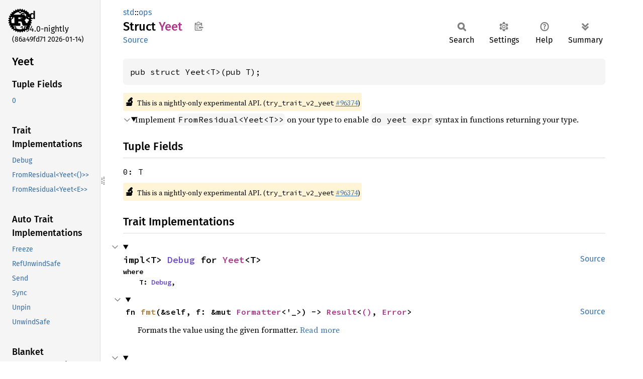

--- FILE ---
content_type: text/html
request_url: https://doc.rust-lang.org/nightly/std/ops/struct.Yeet.html
body_size: 3952
content:
<!DOCTYPE html><html lang="en"><head><meta charset="utf-8"><meta name="viewport" content="width=device-width, initial-scale=1.0"><meta name="generator" content="rustdoc"><meta name="description" content="Implement `FromResidual&#60;Yeet&#60;T&#62;&#62;` on your type to enable `do yeet expr` syntax in functions returning your type."><title>Yeet in std::ops - Rust</title><script>if(window.location.protocol!=="file:")document.head.insertAdjacentHTML("beforeend","SourceSerif4-Regular-6b053e98.ttf.woff2,FiraSans-Italic-81dc35de.woff2,FiraSans-Regular-0fe48ade.woff2,FiraSans-MediumItalic-ccf7e434.woff2,FiraSans-Medium-e1aa3f0a.woff2,SourceCodePro-Regular-8badfe75.ttf.woff2,SourceCodePro-Semibold-aa29a496.ttf.woff2".split(",").map(f=>`<link rel="preload" as="font" type="font/woff2"href="../../static.files/${f}">`).join(""))</script><link rel="stylesheet" href="../../static.files/normalize-9960930a.css"><link rel="stylesheet" href="../../static.files/rustdoc-77263533.css"><meta name="rustdoc-vars" data-root-path="../../" data-static-root-path="../../static.files/" data-current-crate="std" data-themes="" data-resource-suffix="1.94.0" data-rustdoc-version="1.94.0-nightly (86a49fd71 2026-01-14)" data-channel="nightly" data-search-js="search-9e2438ea.js" data-stringdex-js="stringdex-b897f86f.js" data-settings-js="settings-c38705f0.js" ><script src="../../static.files/storage-e2aeef58.js"></script><script defer src="sidebar-items1.94.0.js"></script><script defer src="../../static.files/main-7bab91a1.js"></script><noscript><link rel="stylesheet" href="../../static.files/noscript-ffcac47a.css"></noscript><link rel="alternate icon" type="image/png" href="../../static.files/favicon-32x32-eab170b8.png"><link rel="icon" type="image/svg+xml" href="../../static.files/favicon-044be391.svg"></head><body class="rustdoc struct"><!--[if lte IE 11]><div class="warning">This old browser is unsupported and will most likely display funky things.</div><![endif]--><rustdoc-topbar><h2><a href="#">Yeet</a></h2></rustdoc-topbar><nav class="sidebar"><div class="sidebar-crate"><a class="logo-container" href="../../std/index.html"><img class="rust-logo" src="../../static.files/rust-logo-9a9549ea.svg" alt="logo"></a><h2><a href="../../std/index.html">std</a><span class="version">1.94.0-nightly</span></h2></div><div class="version">(86a49fd71	2026-01-14)</div><div class="sidebar-elems"><section id="rustdoc-toc"><h2 class="location"><a href="#">Yeet</a></h2><h3><a href="#fields">Tuple Fields</a></h3><ul class="block structfield"><li><a href="#structfield.0" title="0">0</a></li></ul><h3><a href="#trait-implementations">Trait Implementations</a></h3><ul class="block trait-implementation"><li><a href="#impl-Debug-for-Yeet%3CT%3E" title="Debug">Debug</a></li><li><a href="#impl-FromResidual%3CYeet%3C()%3E%3E-for-Option%3CT%3E" title="FromResidual&#60;Yeet&#60;()&#62;&#62;">FromResidual&#60;Yeet&#60;()&#62;&#62;</a></li><li><a href="#impl-FromResidual%3CYeet%3CE%3E%3E-for-Result%3CT,+F%3E" title="FromResidual&#60;Yeet&#60;E&#62;&#62;">FromResidual&#60;Yeet&#60;E&#62;&#62;</a></li></ul><h3><a href="#synthetic-implementations">Auto Trait Implementations</a></h3><ul class="block synthetic-implementation"><li><a href="#impl-Freeze-for-Yeet%3CT%3E" title="Freeze">Freeze</a></li><li><a href="#impl-RefUnwindSafe-for-Yeet%3CT%3E" title="RefUnwindSafe">RefUnwindSafe</a></li><li><a href="#impl-Send-for-Yeet%3CT%3E" title="Send">Send</a></li><li><a href="#impl-Sync-for-Yeet%3CT%3E" title="Sync">Sync</a></li><li><a href="#impl-Unpin-for-Yeet%3CT%3E" title="Unpin">Unpin</a></li><li><a href="#impl-UnwindSafe-for-Yeet%3CT%3E" title="UnwindSafe">UnwindSafe</a></li></ul><h3><a href="#blanket-implementations">Blanket Implementations</a></h3><ul class="block blanket-implementation"><li><a href="#impl-Any-for-T" title="Any">Any</a></li><li><a href="#impl-Borrow%3CT%3E-for-T" title="Borrow&#60;T&#62;">Borrow&#60;T&#62;</a></li><li><a href="#impl-BorrowMut%3CT%3E-for-T" title="BorrowMut&#60;T&#62;">BorrowMut&#60;T&#62;</a></li><li><a href="#impl-From%3CT%3E-for-T" title="From&#60;T&#62;">From&#60;T&#62;</a></li><li><a href="#impl-Into%3CU%3E-for-T" title="Into&#60;U&#62;">Into&#60;U&#62;</a></li><li><a href="#impl-TryFrom%3CU%3E-for-T" title="TryFrom&#60;U&#62;">TryFrom&#60;U&#62;</a></li><li><a href="#impl-TryInto%3CU%3E-for-T" title="TryInto&#60;U&#62;">TryInto&#60;U&#62;</a></li></ul></section><div id="rustdoc-modnav"><h2><a href="index.html">In std::<wbr>ops</a></h2></div></div></nav><div class="sidebar-resizer" title="Drag to resize sidebar"></div><main><div class="width-limiter"><section id="main-content" class="content"><div class="main-heading"><div class="rustdoc-breadcrumbs"><a href="../index.html">std</a>::<wbr><a href="index.html">ops</a></div><h1>Struct <span class="struct">Yeet</span>&nbsp;<button id="copy-path" title="Copy item path to clipboard">Copy item path</button></h1><rustdoc-toolbar></rustdoc-toolbar><span class="sub-heading"><a class="src" href="../../src/core/ops/try_trait.rs.html#473">Source</a> </span></div><pre class="rust item-decl"><code>pub struct Yeet&lt;T&gt;(pub T);</code></pre><span class="item-info"><div class="stab unstable"><span class="emoji">🔬</span><span>This is a nightly-only experimental API. (<code>try_trait_v2_yeet</code>&nbsp;<a href="https://github.com/rust-lang/rust/issues/96374">#96374</a>)</span></div></span><details class="toggle top-doc" open><summary class="hideme"><span>Expand description</span></summary><div class="docblock"><p>Implement <code>FromResidual&lt;Yeet&lt;T&gt;&gt;</code> on your type to enable
<code>do yeet expr</code> syntax in functions returning your type.</p>
</div></details><h2 id="fields" class="fields section-header">Tuple Fields<a href="#fields" class="anchor">§</a></h2><span id="structfield.0" class="structfield section-header"><a href="#structfield.0" class="anchor field">§</a><code>0: T</code></span><span class="item-info"><div class="stab unstable"><span class="emoji">🔬</span><span>This is a nightly-only experimental API. (<code>try_trait_v2_yeet</code>&nbsp;<a href="https://github.com/rust-lang/rust/issues/96374">#96374</a>)</span></div></span><h2 id="trait-implementations" class="section-header">Trait Implementations<a href="#trait-implementations" class="anchor">§</a></h2><div id="trait-implementations-list"><details class="toggle implementors-toggle" open><summary><section id="impl-Debug-for-Yeet%3CT%3E" class="impl"><a class="src rightside" href="../../src/core/ops/try_trait.rs.html#472">Source</a><a href="#impl-Debug-for-Yeet%3CT%3E" class="anchor">§</a><h3 class="code-header">impl&lt;T&gt; <a class="trait" href="../fmt/trait.Debug.html" title="trait std::fmt::Debug">Debug</a> for <a class="struct" href="struct.Yeet.html" title="struct std::ops::Yeet">Yeet</a>&lt;T&gt;<div class="where">where
    T: <a class="trait" href="../fmt/trait.Debug.html" title="trait std::fmt::Debug">Debug</a>,</div></h3></section></summary><div class="impl-items"><details class="toggle method-toggle" open><summary><section id="method.fmt" class="method trait-impl"><a class="src rightside" href="../../src/core/ops/try_trait.rs.html#472">Source</a><a href="#method.fmt" class="anchor">§</a><h4 class="code-header">fn <a href="../fmt/trait.Debug.html#tymethod.fmt" class="fn">fmt</a>(&amp;self, f: &amp;mut <a class="struct" href="../fmt/struct.Formatter.html" title="struct std::fmt::Formatter">Formatter</a>&lt;'_&gt;) -&gt; <a class="enum" href="../result/enum.Result.html" title="enum std::result::Result">Result</a>&lt;<a class="primitive" href="../primitive.unit.html">()</a>, <a class="struct" href="../fmt/struct.Error.html" title="struct std::fmt::Error">Error</a>&gt;</h4></section></summary><div class='docblock'>Formats the value using the given formatter. <a href="../fmt/trait.Debug.html#tymethod.fmt">Read more</a></div></details></div></details><details class="toggle implementors-toggle" open><summary><section id="impl-FromResidual%3CYeet%3C()%3E%3E-for-Option%3CT%3E" class="impl"><a class="src rightside" href="../../src/core/option.rs.html#2749">Source</a><a href="#impl-FromResidual%3CYeet%3C()%3E%3E-for-Option%3CT%3E" class="anchor">§</a><h3 class="code-header">impl&lt;T&gt; <a class="trait" href="trait.FromResidual.html" title="trait std::ops::FromResidual">FromResidual</a>&lt;<a class="struct" href="struct.Yeet.html" title="struct std::ops::Yeet">Yeet</a>&lt;<a class="primitive" href="../primitive.unit.html">()</a>&gt;&gt; for <a class="enum" href="../option/enum.Option.html" title="enum std::option::Option">Option</a>&lt;T&gt;</h3></section></summary><div class="impl-items"><details class="toggle method-toggle" open><summary><section id="method.from_residual" class="method trait-impl"><a class="src rightside" href="../../src/core/option.rs.html#2751">Source</a><a href="#method.from_residual" class="anchor">§</a><h4 class="code-header">fn <a href="trait.FromResidual.html#tymethod.from_residual" class="fn">from_residual</a>(_: <a class="struct" href="struct.Yeet.html" title="struct std::ops::Yeet">Yeet</a>&lt;<a class="primitive" href="../primitive.unit.html">()</a>&gt;) -&gt; <a class="enum" href="../option/enum.Option.html" title="enum std::option::Option">Option</a>&lt;T&gt;</h4></section></summary><span class="item-info"><div class="stab unstable"><span class="emoji">🔬</span><span>This is a nightly-only experimental API. (<code>try_trait_v2</code>&nbsp;<a href="https://github.com/rust-lang/rust/issues/84277">#84277</a>)</span></div></span><div class='docblock'>Constructs the type from a compatible <code>Residual</code> type. <a href="trait.FromResidual.html#tymethod.from_residual">Read more</a></div></details></div></details><details class="toggle implementors-toggle" open><summary><section id="impl-FromResidual%3CYeet%3CE%3E%3E-for-Result%3CT,+F%3E" class="impl"><a class="src rightside" href="../../src/core/result.rs.html#2196">Source</a><a href="#impl-FromResidual%3CYeet%3CE%3E%3E-for-Result%3CT,+F%3E" class="anchor">§</a><h3 class="code-header">impl&lt;T, E, F&gt; <a class="trait" href="trait.FromResidual.html" title="trait std::ops::FromResidual">FromResidual</a>&lt;<a class="struct" href="struct.Yeet.html" title="struct std::ops::Yeet">Yeet</a>&lt;E&gt;&gt; for <a class="enum" href="../result/enum.Result.html" title="enum std::result::Result">Result</a>&lt;T, F&gt;<div class="where">where
    F: <a class="trait" href="../convert/trait.From.html" title="trait std::convert::From">From</a>&lt;E&gt;,</div></h3></section></summary><div class="impl-items"><details class="toggle method-toggle" open><summary><section id="method.from_residual-1" class="method trait-impl"><a class="src rightside" href="../../src/core/result.rs.html#2198">Source</a><a href="#method.from_residual-1" class="anchor">§</a><h4 class="code-header">fn <a href="trait.FromResidual.html#tymethod.from_residual" class="fn">from_residual</a>(_: <a class="struct" href="struct.Yeet.html" title="struct std::ops::Yeet">Yeet</a>&lt;E&gt;) -&gt; <a class="enum" href="../result/enum.Result.html" title="enum std::result::Result">Result</a>&lt;T, F&gt;</h4></section></summary><span class="item-info"><div class="stab unstable"><span class="emoji">🔬</span><span>This is a nightly-only experimental API. (<code>try_trait_v2</code>&nbsp;<a href="https://github.com/rust-lang/rust/issues/84277">#84277</a>)</span></div></span><div class='docblock'>Constructs the type from a compatible <code>Residual</code> type. <a href="trait.FromResidual.html#tymethod.from_residual">Read more</a></div></details></div></details></div><h2 id="synthetic-implementations" class="section-header">Auto Trait Implementations<a href="#synthetic-implementations" class="anchor">§</a></h2><div id="synthetic-implementations-list"><section id="impl-Freeze-for-Yeet%3CT%3E" class="impl"><a href="#impl-Freeze-for-Yeet%3CT%3E" class="anchor">§</a><h3 class="code-header">impl&lt;T&gt; <a class="trait" href="../marker/trait.Freeze.html" title="trait std::marker::Freeze">Freeze</a> for <a class="struct" href="struct.Yeet.html" title="struct std::ops::Yeet">Yeet</a>&lt;T&gt;<div class="where">where
    T: <a class="trait" href="../marker/trait.Freeze.html" title="trait std::marker::Freeze">Freeze</a>,</div></h3></section><section id="impl-RefUnwindSafe-for-Yeet%3CT%3E" class="impl"><a href="#impl-RefUnwindSafe-for-Yeet%3CT%3E" class="anchor">§</a><h3 class="code-header">impl&lt;T&gt; <a class="trait" href="../panic/trait.RefUnwindSafe.html" title="trait std::panic::RefUnwindSafe">RefUnwindSafe</a> for <a class="struct" href="struct.Yeet.html" title="struct std::ops::Yeet">Yeet</a>&lt;T&gt;<div class="where">where
    T: <a class="trait" href="../panic/trait.RefUnwindSafe.html" title="trait std::panic::RefUnwindSafe">RefUnwindSafe</a>,</div></h3></section><section id="impl-Send-for-Yeet%3CT%3E" class="impl"><a href="#impl-Send-for-Yeet%3CT%3E" class="anchor">§</a><h3 class="code-header">impl&lt;T&gt; <a class="trait" href="../marker/trait.Send.html" title="trait std::marker::Send">Send</a> for <a class="struct" href="struct.Yeet.html" title="struct std::ops::Yeet">Yeet</a>&lt;T&gt;<div class="where">where
    T: <a class="trait" href="../marker/trait.Send.html" title="trait std::marker::Send">Send</a>,</div></h3></section><section id="impl-Sync-for-Yeet%3CT%3E" class="impl"><a href="#impl-Sync-for-Yeet%3CT%3E" class="anchor">§</a><h3 class="code-header">impl&lt;T&gt; <a class="trait" href="../marker/trait.Sync.html" title="trait std::marker::Sync">Sync</a> for <a class="struct" href="struct.Yeet.html" title="struct std::ops::Yeet">Yeet</a>&lt;T&gt;<div class="where">where
    T: <a class="trait" href="../marker/trait.Sync.html" title="trait std::marker::Sync">Sync</a>,</div></h3></section><section id="impl-Unpin-for-Yeet%3CT%3E" class="impl"><a href="#impl-Unpin-for-Yeet%3CT%3E" class="anchor">§</a><h3 class="code-header">impl&lt;T&gt; <a class="trait" href="../marker/trait.Unpin.html" title="trait std::marker::Unpin">Unpin</a> for <a class="struct" href="struct.Yeet.html" title="struct std::ops::Yeet">Yeet</a>&lt;T&gt;<div class="where">where
    T: <a class="trait" href="../marker/trait.Unpin.html" title="trait std::marker::Unpin">Unpin</a>,</div></h3></section><section id="impl-UnwindSafe-for-Yeet%3CT%3E" class="impl"><a href="#impl-UnwindSafe-for-Yeet%3CT%3E" class="anchor">§</a><h3 class="code-header">impl&lt;T&gt; <a class="trait" href="../panic/trait.UnwindSafe.html" title="trait std::panic::UnwindSafe">UnwindSafe</a> for <a class="struct" href="struct.Yeet.html" title="struct std::ops::Yeet">Yeet</a>&lt;T&gt;<div class="where">where
    T: <a class="trait" href="../panic/trait.UnwindSafe.html" title="trait std::panic::UnwindSafe">UnwindSafe</a>,</div></h3></section></div><h2 id="blanket-implementations" class="section-header">Blanket Implementations<a href="#blanket-implementations" class="anchor">§</a></h2><div id="blanket-implementations-list"><details class="toggle implementors-toggle"><summary><section id="impl-Any-for-T" class="impl"><a class="src rightside" href="../../src/core/any.rs.html#138">Source</a><a href="#impl-Any-for-T" class="anchor">§</a><h3 class="code-header">impl&lt;T&gt; <a class="trait" href="../any/trait.Any.html" title="trait std::any::Any">Any</a> for T<div class="where">where
    T: 'static + ?<a class="trait" href="../marker/trait.Sized.html" title="trait std::marker::Sized">Sized</a>,</div></h3></section></summary><div class="impl-items"><details class="toggle method-toggle" open><summary><section id="method.type_id" class="method trait-impl"><a class="src rightside" href="../../src/core/any.rs.html#139">Source</a><a href="#method.type_id" class="anchor">§</a><h4 class="code-header">fn <a href="../any/trait.Any.html#tymethod.type_id" class="fn">type_id</a>(&amp;self) -&gt; <a class="struct" href="../any/struct.TypeId.html" title="struct std::any::TypeId">TypeId</a></h4></section></summary><div class='docblock'>Gets the <code>TypeId</code> of <code>self</code>. <a href="../any/trait.Any.html#tymethod.type_id">Read more</a></div></details></div></details><details class="toggle implementors-toggle"><summary><section id="impl-Borrow%3CT%3E-for-T" class="impl"><a class="src rightside" href="../../src/core/borrow.rs.html#212">Source</a><a href="#impl-Borrow%3CT%3E-for-T" class="anchor">§</a><h3 class="code-header">impl&lt;T&gt; <a class="trait" href="../borrow/trait.Borrow.html" title="trait std::borrow::Borrow">Borrow</a>&lt;T&gt; for T<div class="where">where
    T: ?<a class="trait" href="../marker/trait.Sized.html" title="trait std::marker::Sized">Sized</a>,</div></h3></section></summary><div class="impl-items"><details class="toggle method-toggle" open><summary><section id="method.borrow" class="method trait-impl"><a class="src rightside" href="../../src/core/borrow.rs.html#214">Source</a><a href="#method.borrow" class="anchor">§</a><h4 class="code-header">fn <a href="../borrow/trait.Borrow.html#tymethod.borrow" class="fn">borrow</a>(&amp;self) -&gt; <a class="primitive" href="../primitive.reference.html">&amp;T</a></h4></section></summary><div class='docblock'>Immutably borrows from an owned value. <a href="../borrow/trait.Borrow.html#tymethod.borrow">Read more</a></div></details></div></details><details class="toggle implementors-toggle"><summary><section id="impl-BorrowMut%3CT%3E-for-T" class="impl"><a class="src rightside" href="../../src/core/borrow.rs.html#221">Source</a><a href="#impl-BorrowMut%3CT%3E-for-T" class="anchor">§</a><h3 class="code-header">impl&lt;T&gt; <a class="trait" href="../borrow/trait.BorrowMut.html" title="trait std::borrow::BorrowMut">BorrowMut</a>&lt;T&gt; for T<div class="where">where
    T: ?<a class="trait" href="../marker/trait.Sized.html" title="trait std::marker::Sized">Sized</a>,</div></h3></section></summary><div class="impl-items"><details class="toggle method-toggle" open><summary><section id="method.borrow_mut" class="method trait-impl"><a class="src rightside" href="../../src/core/borrow.rs.html#222">Source</a><a href="#method.borrow_mut" class="anchor">§</a><h4 class="code-header">fn <a href="../borrow/trait.BorrowMut.html#tymethod.borrow_mut" class="fn">borrow_mut</a>(&amp;mut self) -&gt; <a class="primitive" href="../primitive.reference.html">&amp;mut T</a></h4></section></summary><div class='docblock'>Mutably borrows from an owned value. <a href="../borrow/trait.BorrowMut.html#tymethod.borrow_mut">Read more</a></div></details></div></details><details class="toggle implementors-toggle"><summary><section id="impl-From%3CT%3E-for-T" class="impl"><a class="src rightside" href="../../src/core/convert/mod.rs.html#785">Source</a><a href="#impl-From%3CT%3E-for-T" class="anchor">§</a><h3 class="code-header">impl&lt;T&gt; <a class="trait" href="../convert/trait.From.html" title="trait std::convert::From">From</a>&lt;T&gt; for T</h3></section></summary><div class="impl-items"><details class="toggle method-toggle" open><summary><section id="method.from" class="method trait-impl"><a class="src rightside" href="../../src/core/convert/mod.rs.html#788">Source</a><a href="#method.from" class="anchor">§</a><h4 class="code-header">fn <a href="../convert/trait.From.html#tymethod.from" class="fn">from</a>(t: T) -&gt; T</h4></section></summary><div class="docblock"><p>Returns the argument unchanged.</p>
</div></details></div></details><details class="toggle implementors-toggle"><summary><section id="impl-Into%3CU%3E-for-T" class="impl"><a class="src rightside" href="../../src/core/convert/mod.rs.html#767-769">Source</a><a href="#impl-Into%3CU%3E-for-T" class="anchor">§</a><h3 class="code-header">impl&lt;T, U&gt; <a class="trait" href="../convert/trait.Into.html" title="trait std::convert::Into">Into</a>&lt;U&gt; for T<div class="where">where
    U: <a class="trait" href="../convert/trait.From.html" title="trait std::convert::From">From</a>&lt;T&gt;,</div></h3></section></summary><div class="impl-items"><details class="toggle method-toggle" open><summary><section id="method.into" class="method trait-impl"><a class="src rightside" href="../../src/core/convert/mod.rs.html#777">Source</a><a href="#method.into" class="anchor">§</a><h4 class="code-header">fn <a href="../convert/trait.Into.html#tymethod.into" class="fn">into</a>(self) -&gt; U</h4></section></summary><div class="docblock"><p>Calls <code>U::from(self)</code>.</p>
<p>That is, this conversion is whatever the implementation of
<code><a href="../convert/trait.From.html" title="trait std::convert::From">From</a>&lt;T&gt; for U</code> chooses to do.</p>
</div></details></div></details><details class="toggle implementors-toggle"><summary><section id="impl-TryFrom%3CU%3E-for-T" class="impl"><a class="src rightside" href="../../src/core/convert/mod.rs.html#827-829">Source</a><a href="#impl-TryFrom%3CU%3E-for-T" class="anchor">§</a><h3 class="code-header">impl&lt;T, U&gt; <a class="trait" href="../convert/trait.TryFrom.html" title="trait std::convert::TryFrom">TryFrom</a>&lt;U&gt; for T<div class="where">where
    U: <a class="trait" href="../convert/trait.Into.html" title="trait std::convert::Into">Into</a>&lt;T&gt;,</div></h3></section></summary><div class="impl-items"><details class="toggle" open><summary><section id="associatedtype.Error-1" class="associatedtype trait-impl"><a class="src rightside" href="../../src/core/convert/mod.rs.html#831">Source</a><a href="#associatedtype.Error-1" class="anchor">§</a><h4 class="code-header">type <a href="../convert/trait.TryFrom.html#associatedtype.Error" class="associatedtype">Error</a> = <a class="enum" href="../convert/enum.Infallible.html" title="enum std::convert::Infallible">Infallible</a></h4></section></summary><div class='docblock'>The type returned in the event of a conversion error.</div></details><details class="toggle method-toggle" open><summary><section id="method.try_from" class="method trait-impl"><a class="src rightside" href="../../src/core/convert/mod.rs.html#834">Source</a><a href="#method.try_from" class="anchor">§</a><h4 class="code-header">fn <a href="../convert/trait.TryFrom.html#tymethod.try_from" class="fn">try_from</a>(value: U) -&gt; <a class="enum" href="../result/enum.Result.html" title="enum std::result::Result">Result</a>&lt;T, &lt;T as <a class="trait" href="../convert/trait.TryFrom.html" title="trait std::convert::TryFrom">TryFrom</a>&lt;U&gt;&gt;::<a class="associatedtype" href="../convert/trait.TryFrom.html#associatedtype.Error" title="type std::convert::TryFrom::Error">Error</a>&gt;</h4></section></summary><div class='docblock'>Performs the conversion.</div></details></div></details><details class="toggle implementors-toggle"><summary><section id="impl-TryInto%3CU%3E-for-T" class="impl"><a class="src rightside" href="../../src/core/convert/mod.rs.html#811-813">Source</a><a href="#impl-TryInto%3CU%3E-for-T" class="anchor">§</a><h3 class="code-header">impl&lt;T, U&gt; <a class="trait" href="../convert/trait.TryInto.html" title="trait std::convert::TryInto">TryInto</a>&lt;U&gt; for T<div class="where">where
    U: <a class="trait" href="../convert/trait.TryFrom.html" title="trait std::convert::TryFrom">TryFrom</a>&lt;T&gt;,</div></h3></section></summary><div class="impl-items"><details class="toggle" open><summary><section id="associatedtype.Error" class="associatedtype trait-impl"><a class="src rightside" href="../../src/core/convert/mod.rs.html#815">Source</a><a href="#associatedtype.Error" class="anchor">§</a><h4 class="code-header">type <a href="../convert/trait.TryInto.html#associatedtype.Error" class="associatedtype">Error</a> = &lt;U as <a class="trait" href="../convert/trait.TryFrom.html" title="trait std::convert::TryFrom">TryFrom</a>&lt;T&gt;&gt;::<a class="associatedtype" href="../convert/trait.TryFrom.html#associatedtype.Error" title="type std::convert::TryFrom::Error">Error</a></h4></section></summary><div class='docblock'>The type returned in the event of a conversion error.</div></details><details class="toggle method-toggle" open><summary><section id="method.try_into" class="method trait-impl"><a class="src rightside" href="../../src/core/convert/mod.rs.html#818">Source</a><a href="#method.try_into" class="anchor">§</a><h4 class="code-header">fn <a href="../convert/trait.TryInto.html#tymethod.try_into" class="fn">try_into</a>(self) -&gt; <a class="enum" href="../result/enum.Result.html" title="enum std::result::Result">Result</a>&lt;U, &lt;U as <a class="trait" href="../convert/trait.TryFrom.html" title="trait std::convert::TryFrom">TryFrom</a>&lt;T&gt;&gt;::<a class="associatedtype" href="../convert/trait.TryFrom.html#associatedtype.Error" title="type std::convert::TryFrom::Error">Error</a>&gt;</h4></section></summary><div class='docblock'>Performs the conversion.</div></details></div></details></div></section></div></main></body></html>

--- FILE ---
content_type: text/javascript
request_url: https://doc.rust-lang.org/nightly/std/ops/sidebar-items1.94.0.js
body_size: 538
content:
window.SIDEBAR_ITEMS = {"enum":["Bound","ControlFlow","CoroutineState","OneSidedRangeBound"],"struct":["Range","RangeFrom","RangeFull","RangeInclusive","RangeTo","RangeToInclusive","Yeet"],"trait":["Add","AddAssign","AsyncFn","AsyncFnMut","AsyncFnOnce","BitAnd","BitAndAssign","BitOr","BitOrAssign","BitXor","BitXorAssign","CoerceShared","CoerceUnsized","Coroutine","Deref","DerefMut","DerefPure","DispatchFromDyn","Div","DivAssign","Drop","Fn","FnMut","FnOnce","FromResidual","Index","IndexMut","IntoBounds","Mul","MulAssign","Neg","Not","OneSidedRange","RangeBounds","Reborrow","Receiver","Rem","RemAssign","Residual","Shl","ShlAssign","Shr","ShrAssign","Sub","SubAssign","Try"]};